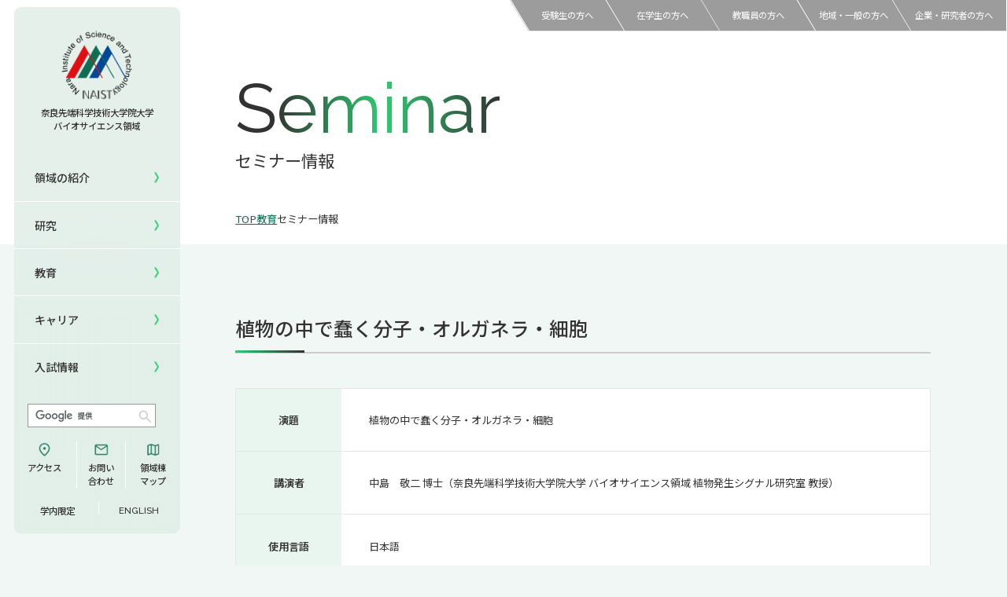

--- FILE ---
content_type: text/html; charset=UTF-8
request_url: https://bsw3.naist.jp/seminar/index.php?id=674
body_size: 17278
content:
<!DOCTYPE html>
<html lang="ja">

<head>
  <meta charset="utf-8">
  <title>中島　敬二 博士 | 植物の中で蠢く分子・オルガネラ・細胞</title>
  <meta name="viewport" content="width=device-width">
  <meta name="description" content="一見、静かに成長しているかに見える植物の内部では、様々な分子やオルガネラ、細胞が動きまわっています。…">
  <!-- Google search console -->
  <meta name="google-site-verification" content="97YB37pc4nkWHJCPkcBEecUGb_2ptuwhFxadL306DRU" />

  <!-- Open Graph Tag -->
  <meta property="og:title" content="中島　敬二 博士 | 植物の中で蠢く分子・オルガネラ・細胞">
  <meta property="og:description" content="一見、静かに成長しているかに見える植物の内部では、様々な分子やオルガネラ、細胞が動きまわっています。…">
  <meta property="og:type" content="article">

    <meta property="og:url" content="https://bsw3.naist.jp/seminar/index.php?id=674" />
    <meta property="og:image" content="https://bsw3.naist.jp/common/img/ogimage_seminar.jpg" />

  <meta property="og:locale" content="ja_JP">
  <meta property="fb:admins" content="1073741825" />
  <!-- X -->
  <meta name="twitter:card" content="summary">
  <meta name="twitter:site" content="@NAIST_BS">

  <link rel="icon" type="image/x-icon" href="/naistbs.ico" />
  <link rel="shortcut icon" type="image/x-icon" href="/naistbs.ico" />
  <link rel="start" href="https://bsw3.naist.jp/" title="奈良先端科学技術大学院大学 バイオサイエンス領域" />
  <!-- Apple Touch Icon -->
  <link rel="apple-touch-icon" href="/common/img/naist_gsbs_logo_tw.png" />

  <!-- css -->
  <link rel="stylesheet" type="text/css" href="../common/css/util.css">
  <link rel="stylesheet" type="text/css" href="../common/css/base.css">


  <!-- js -->
  <script src="https://ajax.googleapis.com/ajax/libs/jquery/3.7.1/jquery.min.js"></script>
  <script src="../common/js/script.js" defer></script>

  <!-- fonts -->
  <link rel="preconnect" href="https://fonts.googleapis.com">
  <link rel="preconnect" href="https://fonts.gstatic.com" crossorigin>
  <link
    href="https://fonts.googleapis.com/css2?family=Noto+Sans+JP:wght@100..900&family=Raleway:ital,wght@0,100..900;1,100..900&display=swap"
    rel="stylesheet">

</head>

<body>

  <!-- header
      ================================================== -->
  <header id="mainnav">
    <a href="../" class="nav_logo pc">
      <h1>
        <img src="../common/img/logo.png" alt="奈良先端科学技術大学院大学 バイオサイエンス領域">
        奈良先端科学技術大学院大学<br>バイオサイエンス領域
      </h1>
    </a>
    <div class="nav_menu">
      <div class="hamburger" id="js-hamburger">
        <span class="hamburger__line hamburger__line--1"></span>
        <span class="hamburger__line hamburger__line--2"></span>
      </div><!-- hamburger -->
      <nav class="gnav global__nav">
        <!--nav__right--menu -->
        <div class="nav_inner">
          <ul>
            <li class="sp">
              <a href="../" class="nav_logo">
                <h1>
                  <img src="../common/img/logo.png" alt="奈良先端科学技術大学院大学 バイオサイエンス領域">
                  奈良先端科学技術大学院大学<br>バイオサイエンス領域
                </h1>
              </a>
            </li>
            <li class="subNav">
              <span>領域の紹介</span>
              <div class="subNav_inner">
                <i class="closeNav"></i>
                <ul>
                  <li>
                    <a href="../outline/">
                      <p>領域の紹介TOP</p>
                    </a>
                  </li>
                  <li>
                    <a href="../outline/#greetings">
                      <p>領域長あいさつ</p>
                    </a>
                  </li>
                  <li>
                    <a href="../outline/#areaOverview">
                      <p>領域の概要・特色</p>
                    </a>
                  </li>
                  <li>
                    <a href="../outline/#award">
                      <p>領域賞の紹介</p>
                    </a>
                  </li>
                </ul>
              </div>
            </li>
            <li class="subNav">
              <span>研究</span>
              <div class="subNav_inner">
                <i class="closeNav"></i>
                <ul>
                  <li>
                    <a href="../courses/">
                      <p>研究TOP</p>
                    </a>
                  </li>
                  <li>
                    <a href="../courses/#laboratory">
                      <p>研究室一覧</p>
                    </a>
                  </li>
                  <li>
                    <a href="../courses/scholar.html">
                      <p>教員一覧</p>
                    </a>
                  </li>
                  <li>
                    <a href="../facilities/">
                      <p>共用機器・設備紹介</p>
                    </a>
                  </li>
                  <li>
                    <a href="../courses/#research">
                      <p>研究成果</p>
                    </a>
                  </li>
                  <li>
                    <a href="../courses/#bsedge">
                      <p>NAIST Edge BIO</p>
                    </a>
                  </li>

                </ul>
              </div>
            </li>
            <li class="subNav">
              <span>教育</span>
              <div class="subNav_inner">
                <i class="closeNav"></i>
                <ul>
                  <li>
                    <a href="../curriculum/">
                      <p>教育TOP</p>
                    </a>
                  </li>
                  <li>
                    <a href="../curriculum/#assignment">
                      <p>研究室への配属</p>
                    </a>
                  </li>
                  <li>
                    <a href="../seminar/">
                      <p>セミナー情報</p>
                    </a>
                  </li>
                  <li>
                    <a href="../curriculum/#kokusai">
                      <p>5年一貫コースの<br>国際化教育プログラム</p>
                    </a>
                  </li>
                  <li>
                    <a href="../curriculum/#bioseminar">
                      <p>国際バイオゼミナール</p>
                    </a>
                  </li>
                  <li>
                    <a href="../curriculum/#summercamp">
                      <p>サマーキャンプ</p>
                    </a>
                  </li>
                  <li>
                    <a href="../curriculum/#internship">
                      <p>海外ラボインターンシップ</p>
                    </a>
                  </li>
                  <li>
                    <a href="../curriculum/#workshop">
                      <p>国際学生ワークショップ</p>
                    </a>
                  </li>
                  <li>
                    <a href="../curriculum/#ucd">
                      <p>UCDリトリート</p>
                    </a>
                  </li>
                  <li>
                    <a href="../curriculum/#onlineseminar">
                      <p>UCDオンラインゼミナール</p>
                    </a>
                  </li>
                </ul>
              </div>
            </li>
            <li><a href="../entrance/career.html">キャリア</a></li>
            <li><a href="../entrance/">入試情報</a></li>
          </ul>
          <div class="search">
            <script async src="https://cse.google.com/cse.js?cx=015043745408296356438:ezp927k3sog"></script>
            <!-- <input type="text" name="" id="" placeholder="サイト内検索"> -->
            <div class="gcse-searchbox-only"></div>
          </div>
          <div class="nav_outline">
            <a href="https://www.naist.jp/accessmap/" target="_blank"><i class="access icon"></i>アクセス</a>
            <a href="../contact/"><i class="mail icon"></i>お問い<br>合わせ</a>
            <a href="../guide/"><i class="map icon"></i>領域棟<br>マップ</a>
          </div>
          <div class="nav_limit">
            <a href="https://bs-intra.naist.jp/">学内限定</a>
            <a href="../eng/" class="en">ENGLISH</a>
          </div>
          <div id="mb_guide">
            <a href="../sitemap/fresh.html">受験生の方へ</a>
            <a href="../sitemap/student.html">在学生の方へ</a>
            <a href="../sitemap/faculty.html">教職員の方へ</a>
            <a href="../sitemap/public.html">地域・一般の方へ</a>
            <a href="../sitemap/company.html">企業・研究者の方へ</a>
          </div>
        </div>
      </nav>
    </div><!-- nav__right -->
  </header>

  <!-- fix_guide
================================================== -->
  <div id="fix_guide">
    <a href="../sitemap/fresh.html">受験生の方へ</a>
    <a href="../sitemap/student.html">在学生の方へ</a>
    <a href="../sitemap/faculty.html">教職員の方へ</a>
    <a href="../sitemap/public.html">地域・一般の方へ</a>
    <a href="../sitemap/company.html">企業・研究者の方へ</a>
  </div>

  <!-- document
================================================== -->
  <div id="document">

    <main>

      <!-- subVisual
    ================================================== -->
      <section id="subVisual">
        <div class="narrow">
          <h1 class="sp"><a href="../"><img src="../common/img/logo.png" alt="奈良先端科学技術大学院大学 バイオサイエンス領域"></a></h1>
          <h2 class="hd">
            <span class="en">Seminar</span>
            <span class="ja">セミナー情報</span>
          </h2>
          <ul class="breadcrumbs">
            <li><a href="../">TOP</a></li>
            <li><a href="../curriculum/">教育</a></li>
            <li>セミナー情報</li>
          </ul>
        </div>
      </section><!-- subVisual -->


      <!-- seminar
    ================================================== -->
      <section class="top-section">
        <div class="narrow">
          
          <div class="cms-article">
            <h3>植物の中で蠢く分子・オルガネラ・細胞</h3>
            <dl class="table2clm">
              <dt>演題</dt>
              <dd>植物の中で蠢く分子・オルガネラ・細胞</dd>
              <dt>講演者</dt>
              <dd>中島　敬二 博士（奈良先端科学技術大学院大学 バイオサイエンス領域 植物発生シグナル研究室 教授）</dd>
              <dt>使用言語</dt>
              <dd>日本語</dd>
              <dt>日時</dt>
              <dd>2022年4月18日(月曜日) 12：30～13：00</dd>
              <dt>場所</dt>
              <dd>オンライン開催</dd>
              <dt>内容</dt>
              <dd><div>一見、静かに成長しているかに見える植物の内部では、様々な分子やオルガネラ、細胞が動きまわっています。<br />
本セミナーでは、植物の内部に潜む様々な「動き」が 植物の発生や成長を決める仕組みの解明に挑む私たちの研究プロジェクトを紹介するとともに、植物発生学の今後の展開について議論します。</div>

<div>&nbsp;</div>
</dd>
              <dt>問合せ先</dt>
              <dd>植物成長制御<br />梅田 正明 (<a href='mailto:mumeda@bs.naist.jp'>mumeda@bs.naist.jp</a>)</dd>
            </dl>

          </div>

        </div>


      </section><!--  -->

      <section class="section bg-w">
        <div class="narrow">
        <div class="btnArea ac">
          <a href="../seminar/">セミナー情報一覧に戻る<i class="arrow_r"></i></a>
        </div>

      </div>
    </section><!--  -->








    </main>

    <!-- footer
================================================== -->
    <div class="ft_breadcrumbs">
      <ul class="breadcrumbs narrow">
        <li><a href="../">TOP</a></li>
        <li><a href="../curriculum/">教育</a></li>
        <li>セミナー情報</li>
      </ul>
    </div>

<footer>
  <div class="narrow">
    <a href="#" class="pagetop"><span>↑</span>TOPに戻る</a>
    <div class="ft_menu">
      <ul class="ft_menu-list">
        <li><a href="../outline/">領域の紹介</a></li>
        <li><a href="../courses/">研究</a></li>
        <li><a href="../curriculum/">教育</a></li>
        <li><a href="../entrance/career.html">キャリア</a></li>
        <li><a href="../entrance/">入試情報</a></li>
      </ul>
      <ul class="ft_menu-list">
        <li><a href="../sitemap/fresh.html">受験生の方へ</a></li>
        <li><a href="../sitemap/student.html">在学生の方へ</a></li>
        <li><a href="../sitemap/faculty.html">教職員の方へ</a></li>
        <li><a href="../sitemap/public.html">地域・一般の方へ</a></li>
        <li><a href="../sitemap/company.html">企業・研究者の方へ</a></li>
        <li><a href="https://bs-intra.naist.jp/" class="blank">学内限定</a></li>
      </ul>
      <ul class="ft_menu-list">
        <li><a href="https://www.naist.jp/accessmap/" target="_blank" class="blank">アクセス</a></li>
        <li><a href="../contact/">お問い合わせ</a></li>
        <li><a href="../guide/">領域棟マップ</a></li>
      </ul>
      <ul class="ft_menu-list">
        <li><a href="https://www.naist.jp/" target="_blank" class="blank">NAIST</a></li>
      </ul>
    </div>

    <div class="ft_guide">
      <div class="ft_outline">
        <a href="../" class="ft_logo">
          <h1>
            <img src="../common/img/logo_wt.png" alt="奈良先端科学技術大学院大学 バイオサイエンス領域">
          </h1>
        </a>
        <div>
          <h2>国立大学法人 奈良先端科学技術大学院大学<br>先端科学技術研究科 バイオサイエンス領域</h2>
          <p>〒630-0192 奈良県生駒市高山町8916番地の5</p>
          <p>TEL : 0743-72-5404（領域事務室 代表）</p>
        </div>
      </div>
      <div class="ft_sns">
        <a href="https://x.com/NAIST_BS"><img src="../common/img/icon_x.png" alt="エックス アイコン"></a>
        <a href="https://www.instagram.com/naist_bs/"><img src="../common/img/icon_insta.png" alt="インスタグラム アイコン"></a>
        <a href="https://www.youtube.com/playlist?list=PL2_qgvL8rWxf3W0pl2o-xIXgH7C-mp4AH"><img src="../common/img/icon_yt.png" alt="ユーチューブ アイコン"></a>
      </div>
    </div>
    <div class="ft_site">
      <div>
        <a href="../sitemap/">サイトマップ</a>
        <a href="../policy/">サイトポリシー</a>
      </div>
      <p>c2025 NAIST BS. All Rights Reserved.</p>
    </div>
  </div>
</footer>


  </div><!-- document -->

<script async src="https://www.googletagmanager.com/gtag/js?id=G-T6K1Z0P3DF"></script>
<script>
$(document).ready(function() {

        // URL取得
        var u = new URL(location.href),para='';

        // 対応英語記事があるかどうか
        if ( u.searchParams.get('id') ) {
          var pairseq = $('.cms-article').data('pid');
          if (pairseq) {
            para = '?id='+pairseq;
          } else {
            $('.nav_limit .en').addClass('noEng');
          }
        }

        // 年度一覧の場合
        if ( u.searchParams.get('year') ) {
          para = u.search;
        }

        /* 現在ページのengUrlに変更 */
        var langUrl = '/eng' + u.pathname + para;

        // 存在確認
        $.ajax({
          url: langUrl,
          type: 'GET'
        }).done(function() {
          $('.nav_limit .en').attr('href', langUrl).addClass('hasEng');
        });

        /* google analytics トラッキングコード */
          window.dataLayer = window.dataLayer || [];
          function gtag(){dataLayer.push(arguments);}
          gtag('js', new Date());

          gtag('config', 'G-T6K1Z0P3DF');


      });

    </script>
    <div class="gtranslate_wrapper"></div>
    <script>window.gtranslateSettings = {"default_language":"ja","languages":["ja","en"],"wrapper_selector":".gtranslate_wrapper","switcher_horizontal_position":"right","switcher_vertical_position":"top"}</script>
    <script src="https://cdn.gtranslate.net/widgets/latest/float.js" defer></script>

    <script>
      // cookie 削除
      document.cookie = "googtrans=; expires=0";

      $(document).ready(function() {

        $('.gtranslate_wrapper').hide();

        $('.nav_limit .en').on("click",function() {
          if ( ! $(this).hasClass('hasEng') || $(this).hasClass('noEng') ) {
              alert("This article has no English page. \n※Please use machine translation.");
               $('.gtranslate_wrapper').show();
               return false;
          }
        });
      });
    </script>
</body>

</html>

--- FILE ---
content_type: text/html; charset=UTF-8
request_url: https://bsw3.naist.jp/eng/seminar/index.php
body_size: 15178
content:
<!DOCTYPE html>
<html lang="en">
  <head>
    <meta charset="utf-8">
    <meta name="viewport" content="width=device-width, initial-scale=1">
    <meta name="format-detection" content="telephone=no">
    <meta name="description" content="Nara Institute of Science and Technology, Division of Biological Science, Introduction of Seminar">
    <meta name="author" content="Nara Institute of Science and Technology, Division of Biological Science" />
    <meta name="keywords" content="NAIST,Nara Institute of Science and Technology, Division of Biological Science, Seminar" />
    <!-- Google Web Master Tool -->
    <meta name="google-site-verification" content="97YB37pc4nkWHJCPkcBEecUGb_2ptuwhFxadL306DRU" />
    <!-- Open Graph Tag -->
    <meta property="og:title" content="Nara Institute of Science and Technology, Division of Biological Science, Introduction of Seminar">
    <meta property="og:description" content="Nara Institute of Science and Technology, Division of Biological Science, Introduction of Seminar">
    <meta property="og:type" content="article">
    <meta property="og:url" content="https://bsw3.naist.jp/eng/seminar/" />
    <meta property="og:image" content="https://bsw3.naist.jp/eng/e_assets/img/ogimage_seminar.jpg" />
    <meta property="og:locale" content="en_US">
    <meta property="fb:admins" content="1073741825" />
    <!-- Twitter -->
    <meta name="twitter:card" content="summary">
    <meta name="twitter:site" content="@NAIST_BS">

    <link rel="icon" type="image/x-icon" href="/naistbs.ico" />
    <link rel="shortcut icon" type="image/x-icon" href="/naistbs.ico" />
    <link rel="start" href="https://bsw3.naist.jp/eng/" title="Nara Institute of Science and Technology, Division of Biological Science" />
    <!-- Apple Touch Icon -->
    <link rel="apple-touch-icon" href="/eng/e_assets/img/naist_gsbs_logo_tw.png" />

    <title>Seminars｜NAIST-BS</title>

    <!-- Bootstrap core CSS -->
    <link href="../../bootstrap/5/css/bootstrap.min.css" media="all" rel="stylesheet">
    <!-- Customize CSS -->
    <link href="../e_assets/css/custom2.css" rel="stylesheet">
    <style>

    .topics-info {
      display: block;
    }
    .topics-info + .topics-info {
      margin-top: 0.3em;
    }

    </style>

  </head>

  <body>

    <div class="site-header">
      <div class="container-fluid">
        <div class="row">
          <div class="col-2 col-md-6">
            <nav class="navbar-expand-md navbar-light">
              <button type="button" class="navbar-toggler" data-bs-toggle="collapse" data-bs-target="#xs_nav">
                 <span class="navbar-toggler-icon"></span>
              </button>
            </nav>
            <ul class="nav-inline header_nav d-none d-md-flex">
              <li><a href="https://www.naist.jp/en/" class="py-1"><img src="../e_assets/img/logo.png" alt="NAIST" width="45" /></a></li>
              <li><a href="https://www.naist.jp/en/about_naist/accessmap/" class="gaibu_w">Access</a></li>
              <li><a href="/eng/contact/">Contact</a></li>
              <li><a href="/eng/guide/">Division Map</a></li>
            </ul>
          </div><!-- ./col -->
          <div class="col-6 offset-2 col-md-4 offset-md-0 col-lg-3 offset-lg-2 d-print-none justify-content-end ps-5 ps-md-0">
              <div class="form-group">
                <div class="input-group">
                    <script async src="https://cse.google.com/cse.js?cx=015043745408296356438:noe2iwf0jmm"></script>
                    <div class="gcse-searchbox-only"></div>
                  </div><!-- /.input-group -->
                </div><!-- /.form-group -->
            </div><!-- ./col -->
            <div class="col-2 col-lg-1 pe-0">
                <ul class="d-flex justify-content-end sns_btn_area">
                  <li><a class="lang_btn" href="/">JPN</a></li>
                </ul>
            </div><!-- ./col -->
          </div><!-- ./row -->
       </div><!-- ./ container -->
    </div><!-- /.site-header -->

    <div id="xs_nav" class="collapse d-print-none d-md-none">
      <nav>
          <ul class="nav navbar-nav nav-inline">
            <li><a class="nav-link" href="/eng/outline/">About us</a></li>
            <li><a class="nav-link" href="/eng/courses/">Research Laboratories</a></li>
            <li><a class="nav-link" href="/eng/research/">Research outcomes</a></li>
            <li><a class="nav-link" href="/eng/curriculum/">Curriculum</a></li>
            <li><a class="nav-link" href="/eng/career/">Career support</a></li>
            <li><a class="nav-link" href="/eng/campus/">Campus life</a></li>
            <li><a class="nav-link sp_link" href="/eng/entrance/">Admission</a></li>
            <li><a class="nav-link" href="/eng/sitemap/">Sitemap</a></li>
          </ul>
      </nav>
      <div class="xs_headnav">
          <ul>
            <li><a class="btn btn-light" href="https://www.naist.jp/en/about_naist/accessmap/">Access</a></li>
            <li><a class="btn btn-light" href="/eng/contact/">Contact</a></li>
            <li><a class="btn btn-light" href="/eng/guide/">Division Map</a></li>
          </ul>
      </div>
      <nav style="background-color: #ececec;">
        <ul class="nav navbar-nav nav-inline nav-customer">
          <li><a class="nav-link" href="/eng/sitemap/fresh.html">For prospective students</a></li>
          <li><a class="nav-link" href="/eng/sitemap/student.html">For students</a></li>
          <li><a class="nav-link" href="/eng/sitemap/faculty.html">For faculty</a></li>
          <li><a class="nav-link btn-gakunai" href="https://bs-intra.naist.jp/">On-campus only</a></li>
        </ul>
      </nav>
    </div><!-- /#xs_nav -->

    <div class="container">
      <div class="header header__title">
         <div class="header__logo"><a href="https://bsw3.naist.jp/eng/"><img src="/eng/e_assets/img/naist_logo_typo.png" width="145" alt="NAIST Division of Biological Science"></a></div>
          <ul class="nav-inline page-header__nav d-none d-md-flex">
            <li><a href="/eng/sitemap/fresh.html">For prospective students</a></li>
            <li><a href="/eng/sitemap/student.html">For students</a></li>
            <li><a href="/eng/sitemap/faculty.html">For faculty</a></li>
          </ul>
        </div> <!-- /.header__title -->
    </div><!-- container -->


    <div class="container">
      <div class="logo-category logo-category--seminar">
        <h1 class="category-title">Seminars</h1>
      </div>

      <div class="global-nav d-print-none d-none d-md-block">
        <nav>
          <ul class="nav-inline">
            <li><a href="/eng/outline/">About us</a></li>
            <li><a href="/eng/courses/">Laboratories</a></li>
            <li><a href="/eng/research/">Research<span class="d-none d-lg-inline"> outcomes</span></a></li>
            <li><a href="/eng/curriculum/">Curriculum</a></li>
            <li><a href="/eng/career/">Career Services</a></li>
            <li><a href="/eng/campus/">Life at NAIST</a></li>
            <li><a href="/eng/entrance/" class="sp_link">Admissions</a></li>
          </ul>
        </nav>
      </div><!-- /.global-nav -->

      <div class="row">
        <div class="col-12 d-none d-md-block">
          <nav aria-label="breadcrumb-bio">
          <ol class="breadcrumb">
              <li class="breadcrumb-item"><a href="/eng/">Top</a></li>
              <li class="breadcrumb-item active d-none d-md-block" aria-current="page">Seminars INDEX</li>
          </ol>
        </nav>
        </div>
      </div>

      <div class="page-main row gx-md-5">

        <div class="col-md-8 order-md-2 col-lg-9">
          <div id="main" class="main">
            <section>
              <h2 class="cnt-title cnt-title--lg">English Seminars</h2>
              <h3 class="cnt-title cnt-title--md">Today's English Seminar ( 01/23/2026 )</h3>
                <p class="cnt-text">There are no seminars scheduled for today.</p>

              <h3 class="cnt-title cnt-title--md">Scheduled Seminar</h3>
              <table class="table table-default">
                <thead>
                  <tr>
                    <th class="table-default__thead">Date</th>
                    <th class="table-default__thead">LECTURER・TITLE</th>
                  </tr>
                </thead>
                <tbody>
                  <tr>
                    <td class="table-default__value table-default__td--5em">01/29/2026<br />15:00～15:45</td>
                    <td class="table-default__value">
                <a href="./index.php?id=855">From Parasitism to Mutualism: Understanding the Environmental Control of Plant Symbiosis.

</a>
                      <br>
                      Dr. Clarissa Frederica (University of California Santa Barbara (USA), Postdoctoral Fellow)

                      <br />
                      Venue：Online
                    </td>
                  </tr>
                </tbody>
              </table>
            </section>
          </div><!-- /#main .main -->
        </div><!-- /.col -->

        <div class="col-md-4 order-md-1 col-lg-3">

          <div id="subnav">
            <div class="list-group subnav">
              <a class="list-group-item list-group-item-action active" href="/eng/seminar/">Seminars</a>
              <a class="list-group-item list-group-item-action" href="/eng/seminar/index.php">Seminars (Top)</a>
              <a class="list-group-item list-group-item-action" href="/eng/seminar/index.php?year=2026">Semiars (2026)</a>
              <a class="list-group-item list-group-item-action" href="/eng/seminar/index.php?year=2025">Semiars (2025)</a>
              <a class="list-group-item list-group-item-action" href="/eng/seminar/index.php?year=2024">Semiars (2024)</a>
              <a class="list-group-item list-group-item-action" href="/eng/seminar/index.php?year=2023">Semiars (2023)</a>
              <a class="list-group-item list-group-item-action" href="/eng/seminar/index.php?year=2022">Semiars (2022)</a>
              <a class="list-group-item list-group-item-action" href="/eng/seminar/index.php?year=2021">Semiars (2021)</a>
              <a class="list-group-item list-group-item-action" href="/eng/seminar/index.php?year=2020">Semiars (2020)</a>
              <a class="list-group-item list-group-item-action" href="/eng/seminar/index.php?year=2019">Semiars (2019)</a>
              <a class="list-group-item list-group-item-action" href="/eng/seminar/index.php?year=2018">Semiars (2018)</a>
              <a class="list-group-item list-group-item-action" href="/eng/seminar/index.php?year=2017">Semiars (2017)</a>
              <a class="list-group-item list-group-item-action" href="/eng/seminar/index.php?year=2016">Semiars (2016)</a>
              <a class="list-group-item list-group-item-action" href="/eng/seminar/index.php?year=2015">Semiars (2015)</a>
              <a class="list-group-item list-group-item-action" href="/eng/seminar/index.php?year=2014">Semiars (2014)</a>
              <a class="list-group-item list-group-item-action" href="/eng/seminar/index.php?year=2013">Semiars (2013)</a>
              <a class="list-group-item list-group-item-action" href="/eng/seminar/index.php?year=2012">Semiars (2012)</a>
              <a class="list-group-item list-group-item-action" href="/eng/seminar/index.php?year=2011">Semiars (2011)</a>
              <a class="list-group-item list-group-item-action" href="/eng/seminar/index.php?year=2010">Semiars (2010)</a>
            </div><!-- /.list-group -->
          </div><!-- /.subnav -->
          

        </div><!-- /.col -->
      </div>
    </div> <!-- /.container -->

    <footer class="page-footer">
      <div class="site-footer">
        <div class="container">
          <div class="row">
            <div class="col-12">
              <p class="text-center">
                <small>
                  Nara Institute of Science and Technology<br>Graduate School of Science and Technology<br>Division of Biological Science<br>8916-5 Takayama, Ikoma, NARA 630-0192 JAPAN<br>TEL: +81-743-72-5404
                </small>
              </p>
              <picture>
                  <source srcset="../e_assets/img/nasura.webp" type="image/webp">
                  <img class="f_nasura d-none d-md-block" src="../e_assets/img/nasura.png" alt="NAIST Mascot Character NASURA">
                </picture>
            </div>
                <div class="col-12">
                  <div class="mx-auto mb-3 footer_sns-area">
                    <ul>
                      <li><a href="https://twitter.com/NAIST_BS"><img src="../e_assets/img/sns_icon_x_w.png" width="29" height="29" alt="X(twitter)"></a></li>
                      <li><a href="https://www.instagram.com/naist_bs/"><img src="../e_assets/img/sns_icon_ig_w.png" width="29" height="29" alt="instagram"></a></li>
                      <li><a href="https://www.youtube.com/playlist?list=PL2_qgvL8rWxf3W0pl2o-xIXgH7C-mp4AH"><img src="../e_assets/img/sns_icon_yt_w.png" width="29" height="29" alt="instagram"></a></li>
                    </ul>
                  </div>
                </div>
            <div class="col-12">
              <p class="copyright text-center"><small>&copy;2020 NAIST BS. All Rights Reserved.</small></p>
            </div>
          </div>
        </div>
      </div><!-- /.site-footer -->
    </footer>

    <script src="../e_assets/js/jquery-3.6.0.min.js"></script>
    <script src="../../bootstrap/5/js/bootstrap.min.js"></script>
    <script async src="https://www.googletagmanager.com/gtag/js?id=G-T6K1Z0P3DF"></script>

    <script>
    // cookie 削除
    document.cookie = "googtrans=; expires=0";

    $(document).ready(function() {

      // URL取得
      var u = new URL(location.href), para='';

      /* pathName から /カテゴリ/ファイル名 を取得し、パラメータを追加 */
      var [engDir,catName,fileName] = u.pathname.substring(1).split("/");
      var fileNamewq = "./" + fileName + u.search ;

      // graduate対応
      if (catName == "graduate") {
        catName = "courses";
        fileNamewq = "/eng/graduate/";
      }

      /* #global-nav,#subnav のa要素に class を付加する */
      $('.global-nav a[href="/eng/' + catName + '/"]').addClass('gnav--selected');
      $('#subnav a[href="' + fileNamewq + '"]').addClass('list-group-item--selected');

      // 対応記事があるかどうか
      if ( u.searchParams.get('id') ) {
        var pairseq = $('.cms-article').data('pid');
        para = (pairseq)? '?id='+pairseq:'';
      }

      // 年度一覧の場合
      if ( u.searchParams.get('year') ) {
        para = u.search;
      }

      /* 現在ページのengUrlに変更 */
       $('.lang_btn').attr('href', u.pathname.replace('/eng','') + para);

      /* google analytics トラッキングコード */
        window.dataLayer = window.dataLayer || [];
        function gtag(){dataLayer.push(arguments);}
        gtag('js', new Date());

        gtag('config', 'G-T6K1Z0P3DF');

  /** CMS記事のレスポンシブ対応 **/
      $('.cms-article img').css('height','auto');
    });


    </script>


  </body>
</html>



--- FILE ---
content_type: text/css
request_url: https://bsw3.naist.jp/common/css/base.css
body_size: 8342
content:
@charset "UTF-8";

/* ==== root ========================== */
:root {
  --color-black: #323232;
  --color-white: #ffffff;
  --color-primary: #3ab86f;
  --color-bg-green: #F1F7F4;
  --color-line-gy: #ECECEC;

  --noto-sans: "Noto Sans JP", sans-serif;
  --raleway: "Raleway", sans-serif;
}

/*================================================
 *  
 ================================================*/
html {
  font-size: 62.5%;
  scroll-behavior: smooth;
  box-sizing: border-box;
}

body {
  font-family: var(--noto-sans);
  background: var(--color-bg-green);
  color: var(--color-black);
  font-weight: 400;
  line-height: 1.75;
  letter-spacing: 0;
  font-size: 1.6rem;
}

body.hidden {
  overflow: hidden;
}

p {
  font-size: 1.6rem;
}

a {
  font-size: 1.6rem;
  text-decoration: none;
  display: inline-block;
  transition: all .4s;
}

a.blank {
  padding-right: 1.75em;
  position: relative;
}

a.blank::before {
  position: absolute;
  content: "";
  background-size: contain;
  background-repeat: no-repeat;
  vertical-align: middle;
  display: inline-block;
  background-image: url(../img/icon_blank.png);
  width: 1.25em;
  height: 1.25em;
  top: 50%;
  right: 0;
  transform: translateY(-50%);
  border:0;
}
/* add 外部リンクアイコン */
a.gaibu {
  padding-right: 1.75em;
  position: relative;
}

a.gaibu::after {
  position: absolute;
  content: "";
  background-size: contain;
  background-repeat: no-repeat;
  vertical-align: middle;
  display: inline-block;
  background-image: url(../img/icon_blank_gr.png);
  width: 1.25em;
  height: 1.25em;
  top: 50%;
  right: 3%;
  transform: translateY(-50%);
  border:0;
}
/* end */
a:hover {
  opacity: 1;
}

a.line {
  color: #0D6E53;
  text-decoration: underline;
}

img {
  max-width: 100%;
  display: block;
}

strong {
  font-weight: bold;
}

small {
  font-size: smaller;
}

.italic {
  font-style:italic;
}

ul,
ol,
dl {
  margin: 0;
}

ul li {
  list-style: none;
}

ol li {
  list-style: decimal;
}

li {
  margin-left: 0;
}


a:hover { /* add 2024.4.3*/
  opacity:0.7;
  transition:0.2s;
}


@media screen and (max-width:1024px) {
  body.hidden {
    overflow: hidden;
  }

}

/*================================================
 *  ttl font
 ================================================*/

/* hd font */
h2.hd {
  line-height: 1.5;
  display: flex;
  flex-wrap: wrap;
  align-items: center;
}

h2.hd .en {
  font-family: var(--raleway);
  font-size: 5.6rem;
  font-weight: 500;
  background: linear-gradient(90deg, #2ECC71 0%, #323232 100%);
  -webkit-background-clip: text;
  -webkit-text-fill-color: transparent;
  display: inline-block;
  line-height: 1;
  padding-bottom: 0.8rem;
}

h2.hd.sub {
  font-size: 4rem;
}

h2.hd .ja {
  font-size: 1.4rem;
  display: block;
  width: 100%;
}

h2.hd.line .ja {
  display: inline-block;
  margin-left: 1.2rem;
  width: -webkit-fit-content;
  width: -moz-fit-content;
  width: fit-content;
}

.line-hd {
  font-size: 4rem;
  border-bottom: 0.2rem solid #CCCCCC;
  padding-bottom: 1.5rem;
  margin-bottom: 5rem;
  font-weight: 500;
  position: relative;
}

.line-hd::before {
  position: absolute;
  content: "";
  width: 10rem;
  height: 0.4rem;
  background: rgb(46, 204, 113);
  background: linear-gradient(90deg, rgba(46, 204, 113, 1) 0%, rgba(50, 50, 50, 1) 100%);
  bottom: -0.15rem;
  left: 0;
}

.line-hd:has(span) {
  display: flex;
  align-items: center;
  justify-content: start;
  gap: 3.2rem;
}

.line-hd span {
  font-size: 1.6rem;
}

.i-hd {
  position: relative;
  font-size: 3.2rem;
  padding-left: 5rem;
  font-weight: 500;
  margin-bottom:0.3em; /* add 2025.4.2 */
}

.i-hd::before {
  position: absolute;
  position: absolute;
  content: "";
  background-size: contain;
  background-repeat: no-repeat;
  vertical-align: middle;
  display: inline-block;
  background-image: url(../img/icon_hd.png);
  width: 3.6rem;
  height: 2.9rem;
  top: 1.8rem;
  left: 0;
}

.pr-hd {
  font-size: 2.6rem;
  color: var(--color-primary);
  line-height: 1.5;
}

.en {
  font-family: var(--raleway);
  font-weight: 600;
}

.primary {
  color: var(--color-primary);
}

.f14 {
  font-size: 1.4rem;
}

.f18 {
  font-size: 1.8rem;
}

.f26 {
  font-size: 2.6rem;
}

.f30 {
  font-size: 3rem;
}

.f32 {
  font-size: 3.2rem;
}

@media screen and (max-width:1024px) {

  h2.hd .en {
    font-size: 4.6rem;
  }

  h2.hd.sub .en {
    font-size: 3.6rem;
  }

  h2.hd .ja {
    font-size: 1.3rem;
  }a

  h2.hd.line .ja {
    display: block;
    margin-left: 0;
    width: 100%;
  }

  .line-hd {
    font-size: 3.2rem;
  }

  .i-hd {
    font-size: 2.6rem;
    padding-left: 4.2rem;
  }

  .i-hd::before {
    width: 3.185rem;
    height: 2.552rem;
    top: 1.4rem;
  }

  .line-hd:has(span) {
    flex-wrap: wrap;
    gap: 0;
  }

  .line-hd span {
    font-size: 1.3rem;
    width: 100%;
  }

  .pr-hd {
    font-size: 2rem;
  }

  .f14 {
    font-size: 1.2rem;
  }

  .f18 {
    font-size: 1.6rem;
  }

  .f26 {
    font-size: 2.2rem;
  }

  .f30 {
    font-size: 2.6rem;
  }
}


@media screen and (max-width:520px) {
  .line-hd {
    font-size: 2.6rem;
  }
  .i-hd{
    font-size:2.2rem;
  }

}

/*================================================
 *  document section
 ================================================*/

#document {
  max-width: 2000px;
  min-width: 1350px;
  overflow: hidden;
  margin: 0 auto;
  min-height: 100%;
}

section {
  position: relative;
  padding-right: 11rem;
  padding-left: 28rem;
}

.section {
  padding-top: 8rem;
  padding-bottom: 8rem;
}


section p a {
  color:#0D6E53; /* add 2025.4.2 */
}
section p a:hover {
  color:#2ECC71; /* add 2025.4.2 */
}

.top-section {
  padding-top: 10rem;
  padding-bottom: 8rem;
}

.bg-w {
  background: rgb(255 255 255 / 70%);
}

.bg-g {
  background: #E9F5EF;
}

.wrap {
  margin-left: auto;
}

.narrow {
  padding-left: 11rem;
  width: 1050px;
  margin-left: auto;
  margin-right: auto;
}


section img { /* add 2025.4.2 */
  box-sizing: border-box
}

/* ■ ノートPCレスポンシブ用　2025.05 add　*/
@media screen and (max-width:1365px) {
  html{
    font-size:55%;
  }

  #document {
    min-width: 100%;
  }
  .narrow {
    width:100%;
    padding-left:6rem;
  }
  .flex {
    flex-wrap:nowrap;
    gap:1.6rem;
  }
  
}


@media screen and (max-width:767px) {
  html{
    font-size:60.5%;
  }

}

@media screen and (max-width:1024px) {
  #document {
    min-width: 320px;
  }

  .wrap {
    width: 100%;
    min-width: unset;
    padding-left: 2.7rem;
    padding-right: 2.7rem;
  }

  .narrow {
    width: 100%;
    min-width: unset;
    padding-left: 2.7rem;
    padding-right: 2.7rem;
  }

  .sec_wrap {
    width: 100%;
  }

  section {
    padding-right: 0;
    padding-left: 0;
  }

  .section {
    padding-top: 6rem;
    padding-bottom: 6rem;
  }

  .top-section {
    padding-top: 8rem;
    padding-bottom: 6rem;
  }


}

/*================================================
 *  汎用
 ================================================*/
i.icon {
  display: inline-block;
  background-size: contain;
  background-repeat: no-repeat;
  vertical-align: middle;
  display: inline-block;
}

i.access {
  background-image: url(../img/icon_acc.png);
  width: 2.4rem;
  height: 2.4rem;
}

i.mail {
  background-image: url(../img/icon_mail.png);
  width: 2.4rem;
  height: 2.4rem;
}

i.map {
  background-image: url(../img/icon_map.png);
  width: 2.4rem;
  height: 2.4rem;
}

i.c-mail {
  background-size: contain;
  background-repeat: no-repeat;
  vertical-align: middle;
  display: inline-block;
  background-image: url(../img/icon_c-mail.png);
  width: 4rem;
  height: 4rem;
}

i.blank {
  background-size: contain;
  background-repeat: no-repeat;
  vertical-align: middle;
  display: inline-block;
  background-image: url(../img/icon_blank_gr.png);
  width: 2rem;
  height: 2rem;
}

.pdficon{ /* add 20250416 */
  display: inline-block;
  width: 20px;
  border: none;
  padding-left: 5px;
  vertical-align: middle;
}
/* moreArea */
.moreArea_inner {
  max-height: 40rem;
  padding-bottom: 3.2rem;
  overflow: hidden;
  position: relative;
  transition: max-height 0.5s ease;
}

.moreArea_inner.on-click {
  transition: max-height 0.5s ease-in-out;
}

.moreArea_inner::after {
  position: absolute;
  content: "";
  bottom: -2rem;
  left: 0;
  width: 100%;
  height: 15rem;
  background: linear-gradient(180deg, rgba(241, 247, 244, 0) 0%, rgba(241, 247, 244, 0.1) 10%, rgba(241, 247, 244, 0.3) 35%, rgba(241, 247, 244, 1) 80%);
  pointer-events: none;
  transition: all 0.3s ease;
}

.bg-w .moreArea_inner::after {
  background: linear-gradient(180deg, rgba(241, 247, 244, 0) 0%, rgba(251, 253, 252, 0.1) 10%, rgba(251, 253, 252, 0.3) 25%, rgba(251, 253, 252, 1) 50%);
}

.moreArea_inner.on-click::after {
  opacity: 0;
  bottom: -15rem;
}

/* readmore btn */
.readmore {
  margin: 0 auto;
  width: 24.7rem;
  height: 6.4rem;
  background: var(--color-white);
  border-radius: 1000px;
  border: 1px solid #ECECEC;
  z-index: 2;
  cursor: pointer;
  position: relative;
  padding-right: 2.5rem;
}

.readmore::before {
  position: absolute;
  content: "表示する";
  top: 50%;
  left: 50%;
  transform: translate(-50%, -50%);
  transition: .5s;
}

.moreArea_inner.on-click+.readmore::before {
  content: "閉じる";
}

.readmore::after {
  position: absolute;
  content: "";
  background-size: contain;
  background-repeat: no-repeat;
  vertical-align: middle;
  display: inline-block;
  background-image: url(../img/arrow_down.png);
  width: 1.6rem;
  height: 1.16rem;
  top: 50%;
  right: 2.4rem;
  transform: translateY(-50%);
  transition: .5s;
}

.moreArea_inner.on-click+.readmore::after {
  transform: translateY(-50%) rotate(180deg);
}


/*================================================
 *  汎用
 ================================================*/
/* table2clm */
.table2clm {
  display: flex;
  align-items: stretch;
  justify-content: start;
  flex-wrap: wrap;
  font-size: 1.5rem;
  margin-top: 5rem;
  border: 0.1rem solid #E5E5E5;
  border-bottom: none;
}

.table2clm dt {
  width: 15.2rem;
  background: #E9F5EF;
  border-bottom: 0.1rem solid #E5E5E5;
  text-align: center;
  display: flex;
  align-items: center;
  justify-content: center;
  font-weight: 600;
}

.table2clm dd {
  width: calc(100% - 15.2rem);
  padding: 3.2rem 4rem;
  background: var(--color-white);
  border-bottom: 0.1rem solid #E5E5E5;
  font-weight: 400;
}

/* add 2025.4.14 table2clm テーブル内詳細ボタン有り用 */
 .dtl-list dd li {
  margin-bottom:1em; 
}

.dtl-list dd li:last-child {
  margin-bottom:0;
}

.dtl-list dd a {
  width:100px;
  display:block;
  margin-left:auto;
  margin-right:0;
  line-height:3;
}
/* end */

/* add 2025.4.14 table2clm テーブル内リンクテキスト色有り */
.tbadlk dd a {
  color:#0D6E53; 
}
.tbadlk dd a:hover {
  color:#2ECC71;
}
/* end */

/* txt_img-clm */
.txtimg-clm2 {
  display: flex;
  align-items: start;
  justify-content: space-between;
  flex-wrap: wrap;
  margin-top: 1.6rem;
  margin-top: 4.2rem;
}

.txtimg-clm2 h3 {
  margin-bottom: 1.6rem;
}

@media screen and (max-width:1180px) {
  .txtimg-clm2 {
flex-wrap:nowrap;
gap:2rem;
  }
}

/* modal */
.modal-btn {
  position: relative;
}

.modal-btn::before {
  position: absolute;
  position: absolute;
  content: "";
  background-size: contain;
  background-repeat: no-repeat;
  vertical-align: middle;
  display: inline-block;
  background-image: url(../../courses/image/icon_zoom.png);
  width: 4rem;
  height: 4rem;
  bottom: 0;
  right: 0;
  pointer-events: none;
}

.modal {
  display: none;
  position: fixed;
  z-index: 1000;
  left: 0;
  top: 0;
  width: 100%;
  height: 100%;
  background-color: rgb(0 0 0 / 85%);
  opacity: 0;
  transition: opacity 0.3s ease;
  border: 0.1rem solid var(--color-white);
}

.modal-content {
  position: absolute;
  top: 50%;
  left: 50%;
  transform: translate(-50%, -50%);
  max-width: 100rem;
  color: var(--color-white);
}

.modal-content .modal-img {
  background: var(--color-white);
  margin-bottom: 1.8rem; /* 3.8rem */
}

.modal-content .modal-img img {
  /*max-width: 60rem;*/
  margin: 0 auto;
  max-height:80vh; /* add */
}

.modal-content p {
  font-size: 1.5rem;
  font-weight: 400;
  margin-top: 1.6rem;
}

.close-modal {
  position: absolute;
  content: "";
  background-size: contain;
  background-repeat: no-repeat;
  vertical-align: middle;
  display: inline-block;
  background-image: url(../../courses/image/icon_close.png);
  width: 7rem;
  height: 7rem;
  top: 4rem;
  right: 4rem;
  cursor: pointer;
}

.txtimg_img p {
  font-size: 1.4rem;
}

/* vertical_clm */
.vertical_clm {
  margin-top: 1.6rem;

}

.vertical_clm-txt {
  margin-bottom: 4rem;
}

.vertical_clm-txt p {
  margin-top: 1.6rem;
}


@media screen and (max-width:1024px) {
  .table2clm {
    font-size: 1.3rem;
  }

  .table2clm dt {
    width: 30%;
    justify-content: center;
    padding: 2.4rem 0;
  }

  .table2clm dd {
    width: 70%;
    padding: 2.4rem 1.6rem;
  }

  .txtimg_img {
    margin: 1.6rem auto 0;
  }

  .txtimg_img a {
    width: 100%;
  }

  .modal {
    overflow-y: scroll;
    min-height: 100vh;
  }

  .modal-content {
    top: 12rem;
    transform: translateX(-50%);
    width: 90%;
    padding-bottom: 10rem;
  }

  .close-modal {
    width: 4.2rem;
    height: 4.2rem;
    right: 3%;
  }
}

/*================================================
 * research
 ================================================*/

#research {
  padding-top: 7.8rem;
  padding-bottom: 11.1rem;
}

.re_list {
  margin-top:3.4rem;
  margin-bottom: 4rem;
}

.re_list li {
  border-bottom: 0.1rem solid #E5E5E5;
}

.re_list li a {
  display: flex;
  align-items: center;
  justify-content: start;
  flex-wrap: wrap;
  gap: 2.4rem;
}

.re_list li > div { /* リンク無し記事対策 */
  display: flex;
  align-items: center;
  justify-content: start;
  flex-wrap: wrap;
  gap: 2.4rem;
}

.re_list .re_img {
  position: relative;
  background: #EFEFEF;
  width: 26rem;
  height: auto;
  aspect-ratio: 300/200;
  margin-top:1.8rem;
  margin-bottom:1.8rem;
}

.re_list .re_img img {
  width: 100%;
  height: 100%;
  overflow: hidden;
  object-fit: cover;
}

.re_list li .re_txt span,
.re_list li .re_txt_w span {
  width: 8rem;
  text-align:center;
  display: block;
  padding: 0.5rem 1rem;
  margin-bottom:1rem;
  font-size: 1.2rem;
  line-height: 1;
  color: var(--color-white);
  font-family: var(--raleway);
}


.re_list li span.tag_event,
.re_list li span.tag_research,
.news_list li span.tag_event
 {
  background: #3ab86f;
}

.re_list li span.tag_outline,
.re_list li span.tag_admissions,
.re_list li span.tag_prize,
.news_list li span.tag_outline {
  background: #27916e;
}

.re_list li span.tag_subsidy,
.re_list li span.tag_seminar,
.news_list li span.tag_seminar
 {
  background: #3a96b8;
}


.re_list .re_txt {
  width: calc(100% - 29rem);
}

.re_list .re_txt h3 {
  font-size: 1.6rem;
  margin: 0 0 0.8rem;
  font-weight: 400;
}

.re_list .re_txt p {
  color: #878787;
  font-weight: 400;
  font-size:1.4rem;
}

/* add 2025.4.7 年度一覧用 */
.year_list li {
  padding:1rem 2rem;
}
.year_list .re_list .re_txt {
  width:100%;
}
.year_list .re_img_thum {
  width:100px;
}
.year_list .re_list li .re_txt span {
  width: 8rem;
  display: inline-block;
  text-align:center;
  padding: 0.5rem 0 0.5rem 0;
  margin-right:1rem;
  font-size: 1.2rem;
  line-height: 1;
  color: var(--color-white);
  font-family: var(--raleway);
}
.year_list .re_list .date {
  margin-bottom:0.3rem;
}

/* end */

@media screen and (max-width:767px) {
  .re_list li a {
    display: block;
  }

  .re_list .re_img {
    width: 100%;
    margin-top:3rem;
  }

  .re_list {
    gap: 3rem;
  }

  .re_list li {
    width: 94%;
    max-width: 40rem;
    margin-left: auto;
    margin-right: auto;
    margin-top:1rem;
    margin-bottom:1rem;
  }
  .re_list .re_txt {
    width: 100%;
    margin-bottom:3rem;
  }
}

/*================================================
 *  link btn
 ================================================*/
/* btn */
.btnArea a {
  font-size: 1.4rem;
  width: 27rem;
  height: 6.4rem;
  background: var(--color-white);
  border: 0.1rem solid #ECECEC;
  border-radius: 1000px;
  display: grid;
  place-content: center;
  padding-right: 4.5rem;
  padding-left: 2.4rem;
  font-weight: 500;
  position: relative;
}

.btnArea.no-b a {
  border-color: var(--color-white);
}

.btnArea.ac a {
  margin-left: auto;
  margin-right: auto;
}

.btnArea.small a {
  height: 4rem;
  width: 20rem;
  font-size: 1.3rem;
}


i.arrow_r {
  background-size: contain;
  background-repeat: no-repeat;
  vertical-align: middle;
  display: inline-block;
  background-image: url(../img/arrow_double.png);
  width: 1.18rem;
  height: 1.6rem;

}

i.arrow_d {
  background-size: contain;
  background-repeat: no-repeat;
  vertical-align: middle;
  display: inline-block;
  background-image: url(../img/arrow_down.png);
  width: 1.6rem;
  height: 1.16rem;
}

.btnArea a i {
  position: absolute;
  top: 50%;
  right: 2.4rem;
  transform: translateY(-50%);
}

.btn_list,
.btn_list_year {
  display: flex;
  align-items: center;
  justify-content: start;
  flex-wrap: wrap;
  gap: 2rem;
}

.btn_list .btnArea a {
  width: 22rem;
}

/* add 2025.4.7 年度リンク用 */
.btn_list_year .btnArea a {
  width: 11rem;
  height:4.4rem;
}


/* link_list */
.link_list {
  align-items: center;
  display: grid;
  gap: 1.3rem;
  grid-template-columns: repeat(5, 1fr);
  margin: 3.2rem 0 5rem;
  padding-right: 1.6rem;
}

.link_list a {
  padding: 0.9rem 0 0.9rem 4rem;
  position: relative;
  line-height: 1.2;
}


.link_list a::before {
  position: absolute;
  content: "";
  background-size: contain;
  background-repeat: no-repeat;
  vertical-align: middle;
  display: inline-block;
  background-image: url(../img/link_arrow.png);
  width: 3rem;
  height: 3rem;
  top: 50%;
  left: 0;
  transform: translateY(-50%);
}

.link_list a:not(:nth-of-type(5n)):after {
  position: absolute;
  content: "";
  width: 0.1rem;
  height: 4.8rem;
  background: #ccc;
  top: 50%;
  right: 0;
  transform: translateY(-50%);
}

.link_list a small {
  font-size: 1.1rem;
}


@media screen and (max-width:767px) {
  .link_list a::before {
  width: 2rem;
  height: 2rem;
}
}

/* linktxt_list */
.linktxt_list {
  margin-left: 1.5em;
  font-weight: 400;
  line-height:2;
}

.linktxt_list li a {
  color: #0D6E53;
  font-weight: 400;
}

@media screen and (max-width:520px) {
.linktxt_list li a {
  display:block;
  line-height:1.5;
  font-size:1.4rem;
}
.linktxt_list li {
  font-size:1.4rem;
}
}

.linktxt_list p {
  font-size: 1.4rem;
  margin-top: 2.7rem;
}

.linktxt_list p img {
  display: inline-block;
  width: 1.6rem;
  vertical-align: middle;
}

/* img_card */
.card_link {
  display: grid;
  gap: 2rem;
  grid-template-columns: repeat(3, 1fr);
}

.card_link a {
  background: var(--color-white);
  border: 0.1rem solid #ECECEC;
  border-radius: 0.5rem;
  padding: 3rem 4rem 3rem 2rem;
  position: relative;
  display: flex;
  align-items: center;
  justify-content: start;
  gap: 1.6rem;
  line-height: 1.3;
}

.card_link a::before {
  position: absolute;
  content: "";
  background-size: contain;
  background-repeat: no-repeat;
  vertical-align: middle;
  display: inline-block;
  background-image: url(../img/arrow_double.png);
  width: 1.16rem;
  height: 1.6rem;
  top: 50%;
  right: 2rem;
  transform: translateY(-50%);
}

.card_link a.pdf::before {
  background-image: url(../img/icon_pdf.png);
  width: 1.774rem;
  height: 2.2rem;
}

.card_link a.blank::before {
  background-image: url(../img/icon_blank_pr.png);
  width: 2.2rem;
  height: 2.2rem;
}

.card_link a p {
  font-size: 1.8rem;
  font-weight: 500;
}


/* ■ ノートPCレスポンシブ用　2025.05 add　*/
@media screen and (max-width:1365px) {

 .card_link a p {
  font-size: 1.6rem;
}

}


.card_link a p span {
  display: block;
  font-family: var(--raleway);
  font-size: 1.1rem;
  color: #A6A6A6;
  margin-top: 0.6rem;
}

.card_link.icon_link a .icon {
  width: 7rem;
  height: 7rem;
  background-color: #F7F7F7;
  border-radius: 50%;
  display: grid;
  place-content: center;
}

.card_link.icon_link a img {
  width: auto;
  height: 3.1rem;
}


.card_link a span.img {
  display: block;
  width: 8.4rem;
}



@media screen and (max-width:1024px) {

  .btnArea a {
    font-size: 1.2rem;
  }

  .btnArea.sp-c a {
    margin-left: auto;
    margin-right: auto;
  }

  .btn_list {
    justify-content: center;
    gap: 1.6rem 2rem;
  }

  .btn_list .btnArea,
  .btn_list .btnArea a {
    width: 100%;
    max-width: 22rem;
  }

  /* link_list */
  .link_list {
    gap: 1.3rem;
    grid-template-columns: repeat(2, 1fr);
    padding-right: 0;
  }

  .link_list a:not(:nth-of-type(5n)):after,
  .link_list a::after {
    position: absolute;
    content: "";
    width: 0.1rem;
    height: 3.2rem;
    background: #ccc;
    top: 50%;
    right: 0;
    transform: translateY(-50%);
  }

  .link_list a:nth-of-type(2n):after {
    content: none;
  }

  .card_link {
    gap: 1.6rem;
    grid-template-columns: repeat(1, 1fr);
  }

  .card_link a {
    padding: 1.6rem 0 1.6rem 1rem;
  }

  .card_link a p {
    font-size: 1.6rem;
  }


  /* linktxt_list */
.linktxt_list {
  margin-left:0.9em;
}
}
@media screen and (max-width: 520px) {
  .link_list a {
    font-size:1.4rem;
  }
  .card_link a p {
    font-size:1.4rem;
  }
}


/*================================================
 * large image link photo left
 ================================================*/

.lgiglk-pl .narrow {
  display: flex;
  justify-content: start;
  align-items: center;
  gap: 11rem;
}

.lgiglk-pl h2.sp {
  display: none;
}

.lgiglk-pl img {
  width: 42rem;
}

.lgiglk-pl .txt {
  padding-right: 7rem;
}

.lgiglk-pl .txt p {
  margin: 4rem 0;
}

@media screen and (max-width:1024px) {
  .lgiglk-pl {
    padding-top: 6rem;
    padding-bottom: 6rem;
  }

  .lgiglk-pl .narrow {
    display: block;
  }

  .lgiglk-pl h2.pc {
    display: none;
  }

  .lgiglk-pl h2.sp {
    display: block;
    max-width: 40rem;
    margin: 0 auto;
  }

  .lgiglk-pl img {
    width: 100%;
    max-width: 40rem;
    margin: 4.5rem auto 3rem;
  }

  .lgiglk-pl .txt {
    padding: 0;
    max-width: 40rem;
    margin: 0 auto;
  }

  .lgiglk-pl .txt p {
    margin: 3rem 0;
  }
}


/*================================================
 *  large image link photo right
 ================================================*/
.lgiglk-pr .narrow {
  display: flex;
  justify-content: start;
  align-items: center;
  gap: 15rem;
}

.lgiglk-pr h2.sp {
  display: none;
}

.lgiglk-pr img {
  width: 42rem;
}

.lgiglk-pr .txt p {
  margin: 4rem 0;
}

@media screen and (max-width:1024px) {
  .lgiglk-pr {
    padding-bottom: 6rem;
  }

  .lgiglk-pr .narrow {
    display: block;
  }

  .lgiglk-pr img {
    width: 100%;
    max-width: 40rem;
    margin: 4.5rem auto 3rem;
  }

  .lgiglk-pr .txt {
    padding: 0;
    max-width: 40rem;
    margin: 0 auto;
  }

  .lgiglk-pr .txt p {
    margin: 3rem 0;
  }
}







/*================================================
 *  header / ヘッダー
 ================================================*/
header {
  position: fixed;
  top: 1rem;
  left: clamp(2rem, calc((100% - 1960px) / 2), 1000rem);
  width: 24rem;
  z-index: 100;
  transition: transform 0.3s ease-in-out;
  padding: 3.2rem 0 2rem 0;
  border-radius: 1rem;
}

header::before {
  position: absolute;
  content: "";
  width: 100%;
  height: 100%;
  top: 0;
  left: 0;
  background: rgb(223 237 230 / 80%);
  backdrop-filter: blur(6.4rem);
  z-index: -1;
  border-radius: 1rem;
}

/* nav_logo */
header .nav_logo.pc {
  width: -webkit-fit-content;
  width: -moz-fit-content;
  width: fit-content;
  margin: 0 auto;
  display: block;
}

header h1 {
  font-size: 1.3rem;
  line-height: 1.5;
  text-align: center;
  width: -webkit-fit-content;
  width: -moz-fit-content;
  width: fit-content;
  font-weight: 500;
  margin: 0 auto 3.2rem;
}

header h1 img {
  width: 10.8rem;
  margin: 0 auto 0.8rem;
}



/* nav__right */
nav.gnav a {
  font-weight: 500;
}

nav.gnav ul li:not(:last-child) {
  border-bottom: 0.1rem solid var(--color-white);
}

nav.gnav ul li a,
nav.gnav ul li span {
  font-size: 1.6rem;
  padding: 2rem 5.7rem 2rem 3rem;
  display: block;
  position: relative;
  cursor: pointer;
  font-weight: 500;
}

nav.gnav ul li a::before,
nav.gnav ul li span::before {
  position: absolute;
  content: "";
  background-size: contain;
  background-repeat: no-repeat;
  vertical-align: middle;
  display: inline-block;
  background-image: url(../img/arrow_single.png);
  width: 0.709rem;
  height: 1.5rem;
  top: 50%;
  right: 3rem;
  transform: translateY(-50%);
}

nav.gnav ul li.subNav.active {
  background: #D9D9D9;
}

nav.gnav ul li.subNav .subNav_inner {
  position: absolute;
  top: 0;
  left: 100%;
  height: 100%;
  width: fit-content;
  opacity: 0;
  pointer-events: none;
  background-color:#e7ede9d6;
  backdrop-filter: blur(6.4rem);
  z-index: 99;
  transition: .4s;
  padding-top:1.2rem;
  padding-bottom: 3.2rem;
  border-radius: 0 1rem 1rem 0;
  display: flex;
}



nav.gnav ul li.subNav.active .subNav_inner {
  opacity: 1;
  pointer-events: auto;
}

nav.gnav ul li.subNav .closeNav {
  position: absolute;
  display: block;
  background-size: contain;
  background-repeat: no-repeat;
  background-image: url(../img/closenav.png);
  width: 2.7rem;
  height: 2.7rem;
  top: 2.3rem;
  right: 1.7rem;
  z-index: 1;
  cursor: pointer;
}

nav.gnav ul li.subNav .subNav_inner ul {
  width: 100%;
  max-height: calc(100% - 3.2rem);
  overflow-y: scroll;
  margin: auto;
}

nav.gnav ul li.subNav.active .subNav_inner ul li:first-child a {
  font-weight:800;
}

nav.gnav ul li.subNav .subNav_inner a {
  padding: 1.5rem 9.4rem 1.5rem 5rem;
  background: transparent;
  display: block;
}

nav.gnav ul li.subNav .subNav_inner a p {
  width: 100%;
  white-space: nowrap;
  width: 15rem;
  font-size:1.4rem; /* add */
}

nav.gnav ul li.subNav .subNav_inner a:hover {
  background: #444444;
  color: var(--color-white);
}

nav.gnav ul li.subNav .subNav_inner a::before {
  background-image: url(../img/arrow_single_g.png);
  right:3.6rem;
}

nav.gnav ul li.subNav .subNav_inner a:hover::before {
  background-image: url(../img/arrow_single_w.png);
}

nav.gnav ul li.subNav li {
  border: none;
}

nav.gnav ul li.subNav .subNav_inner ul::-webkit-scrollbar {
  width: 1px;
}

nav.gnav ul li.subNav .subNav_inner ul::-webkit-scrollbar-track {
  background-color: transparent;
}

nav.gnav ul li.subNav .subNav_inner ul::-webkit-scrollbar-thumb {
  background-color: transparent;
}

nav.gnav .search {
  margin: 2rem 2rem 2rem;
  position: relative;
}

nav.gnav .search input {
  background: var(--color-white);
  border-radius: 0.5rem;
  display: block;
  width: 100%;
  height: 5rem;
  padding: 0 1.5rem;
}

nav.gnav .search input::placeholder {
  color: #D0D0D0;
}

nav.gnav .search button {
  display: block;
  width: 4.8rem;
  height: 4.8rem;
  margin: auto;
  padding: 0;
  overflow: hidden;
  text-indent: -999px;
  background: url(../img/icon_search.png) no-repeat center;
  background-size: contain;
  background-size: 50% auto;
  position: absolute;
  top: 50%;
  /* right: 0; */
  right:3%; /* add 2025.4.2 */
  transform: translateY(-50%);
  border:none; /* add 2025.4.2 */
}

.nav_outline {
  display: flex;
  align-items: start;
  justify-content: space-between;
  padding: 0 2rem 2rem;
}

.nav_outline a {
  font-size: 1.3rem;
  line-height: 1.5;
  position: relative;
}

.nav_outline a:nth-of-type(2)::before,
.nav_outline a:nth-of-type(2)::after {
  position: absolute;
  content: "";
  width: 0.1rem;
  height: 6.8rem;
  background: var(--color-white);
  top: 0;
}

.nav_outline a:nth-of-type(2)::before {
  left: -1.7rem;
}

.nav_outline a:nth-of-type(2)::after {
  right: -1.7rem;
}



.nav_outline a i.icon {
  display: block;
  margin: 0 auto 0.5rem;
}

.nav_limit {
  display: flex;
  align-items: center;
  justify-content: center;
  padding: 0 3rem 0 3.7rem;
}

.nav_limit a {
  font-size: 1.3rem;
  line-height:2;
}

.nav_limit a:first-of-type {
  margin-right: 3.6rem;
  position: relative;
}

.nav_limit a:first-of-type::before {
  position: absolute;
  content: "";
  width: 0.1rem;
  height: 1.8rem;
  background: var(--color-white);
  top: 0;
  right: -3.6rem;
}

.nav_limit a.en {
  margin-left: 2.8rem;
}

@media screen and (max-width:1024px) {
  header {
    width: 100%;
    top: 0;
    left: 0;
    background: transparent;
    backdrop-filter: unset;
  }

  header::before {
    content: none;
  }

  header .nav_logo.pc {
    display: none;
  }

  header nav.gnav ul li a.nav_logo {
    padding: 0;
  }

  header nav.gnav ul li a.nav_logo::before {
    content: none;
  }

  header h1 {
    font-size: 1.1rem;
  }

  header h1 img {
    width: 9.4rem;
    margin: 0 auto 0.8rem;
  }

  nav.gnav ul li.sp {
    padding: 0;
    border: none;
  }

  nav.gnav ul li a,
  nav.gnav ul li span {
    font-size: 1.4rem;
    padding: 1.6rem 5.7rem 1.6rem 3rem;
  }

  nav.gnav ul li a::before,
  nav.gnav ul li span::before {
    right: 3.4rem;
  }

  nav.gnav ul li.subNav.active {
    background: transparent;
  }

  nav.gnav ul li.subNav>span::before,
  nav.gnav ul li.subNav>span::after {
    position: absolute;
    content: "";
    background-image: unset;
    width: 1.3rem;
    height: 2px;
    background: var(--color-primary);
    top: 50%;
    transform: translateY(-50%);
    transition: .4s;
  }

  nav.gnav ul li.subNav>span::after {
    top: 48%;
    transform: rotate(90deg) translateY(-50%);
    right: 3.5rem;
  }

  nav.gnav ul li.subNav.active>span::after {
    opacity: 0;
  }

  nav.gnav .search {
    margin: 4.4rem 3rem 4.2rem;
  }

  .nav_outline {
    max-width: 226px;
    margin-left: auto;
    margin-right: auto;
  }

  nav.global__nav {
    position: absolute;
    right: 0;
    top: 0;
    width: 100%;
    height: 100vh;
    transition: all .2s ease-out;
    z-index: 200;
    overflow-y: auto;
    opacity: 0;
    pointer-events: none;
  }

  nav.global__nav::before {
    position: fixed;
    content: "";
    width: 14.67%;
    height: 100%;
    top: 0;
    left: 0;
    bottom: 0;
    background: rgb(0 0 0 / 60%);
  }

  .nav-open .global__nav {
    opacity: 1;
    pointer-events: fill;
  }

  nav.global__nav .nav_inner {
    width: 85.33%;
    min-height: 100vh;
    background: rgb(223 237 230 / 90%);
    backdrop-filter: blur(6.4rem);
    padding: 4.6rem 0 7.6rem;
    margin-left: auto;
  }

  nav.gnav ul li.subNav .closeNav {
    display: none;
  }

  nav.gnav ul li.subNav .subNav_inner {
    position: static;
    width: 100%;
    background-color: #D9D9D9;
    backdrop-filter: none;
    padding: 0;
    border-radius: 0;
    display: block;
    font-size: 1.2rem;
    opacity: 1;
    height: 0;
    overflow: hidden;
    transition: height 0.4s ease;
    pointer-events: none;
  }

  nav.gnav ul li.subNav.active .subNav_inner {
    opacity: 1;
    pointer-events: auto;
    height: 100%;
  }

  nav.gnav ul li.subNav .subNav_inner ul {
    max-height: unset;
  }

  nav.gnav ul li.subNav .subNav_inner a {
    padding: 1rem 6em 1rem 5rem;
    background: transparent;
    display: block;
  }

  nav.gnav ul li.subNav .subNav_inner a::before {
    right: 3.4rem;
  }

  nav.gnav ul li.subNav.active .subNav_inner {
    opacity: 1;
    pointer-events: auto;
  }

  /* hamburger */
  .hamburger {
    position: absolute;
    right: 0;
    top: 0;
    width: 7.8rem;
    height: 4.8rem;
    cursor: pointer;
    z-index: 300;
    background: transparent;
    clip-path: polygon(0 0, 100% 0%, 100% 100%, 35% 100%);
  }

  .hamburger::before {
    position: absolute;
    content: "";
    background-size: contain;
    background-repeat: no-repeat;
    vertical-align: middle;
    display: inline-block;
    background-image: url(../img/hamburger_bg.png);
    width: 100%;
    height: 100%;
    top: 0;
    left: 0;
    transition: all .2s ease-out;
  }

  .nav-open .hamburger::before {
    opacity: 0;
  }

  /* line open */
  .hamburger__line {
    position: absolute;
    left: 55%;
    width: 2.4rem;
    height: 0.3rem;
    background-color: var(--color-white);
    transition: all .2s ease-out;
  }

  .hamburger__line--1 {
    top: 35%;
  }

  .hamburger__line--2 {
    top: 55%;
  }

  /* line close */
  .nav-open .hamburger__line--1 {
    transform: rotate(45deg);
    top: 40%;
  }

  .nav-open .hamburger__line--2 {
    transform: rotate(-45deg);
    top: 40%;
  }

}


@media (max-height: 800px) or (max-width: 1024px) {
 /* 
  header {
    top:1rem;
  }*/
  header h1 {
  font-size:1.2rem;
  margin:0 auto 2.2rem;
  }

  header h1 img{
    width:6rem;
  }

  nav.gnav ul li a,
  nav.gnav ul li span {
    padding:1.4rem 5.7rem 1.4rem 3rem;
    font-size:1.4rem;
  }

nav.gnav ul li.subNav .subNav_inner a p {
  font-size:1.3rem; 
}


  nav.gnav .search {
    margin : 1rem 2rem 2rem;
  }

  nav.gnav .search input {
    height:3rem;
  }

  i.access,
  i.mail,
  i.map {
    width:2rem;
    height:2rem;
  }

  .nav_outline a {
    font-size:1.2rem
  }
}


/*================================================
 * fix_guide
 ================================================*/
#fix_guide {
  position: fixed;
  top: 0;
  right: max(0rem, calc((100vw - 2000px) / 2));
  z-index: 30;
  display: flex;
  border-right: 1px solid var(--color-white);
}

#fix_guide a {
  color: var(--color-white);
  font-size: 1.3rem;
  width: 16.5rem;
  height: 4.5rem;
  display: grid;
  place-content: center;
  line-height: 1;
  clip-path: polygon(0 0, calc(100% - 2.7rem) 0, 100% 100%, 2.7rem 100%);
  position: relative;
  z-index: 1;
  background: rgb(0 0 0 / 39%);
  overflow: hidden;
  margin-left: -2.7rem;
  border-bottom: 1px solid var(--color-white);
}

#fix_guide a:last-of-type {
  clip-path: polygon(0 0, 100% 0, 100% 100%, 2.7rem 100%);
  padding-left: 1.35rem;
}

#fix_guide a::before {
  position: absolute;
  content: "";
  width: 1px;
  height: auto;
  background: var(--color-white);
  top: -1rem;
  bottom: -1rem;
  left: 1.3rem;
  transform: rotate(149deg);
  z-index: 2;
}


@media screen and (max-width:1024px) {
  #fix_guide {
    display: none;
  }
}


  #mb_guide{
    display:none;
  }
  @media screen and (max-width:1024px) {
    #mb_guide{
    display:flex;
    flex-wrap:wrap;
    width:80%;
    margin:2rem auto;
  }
  #mb_guide a {
    display:inline-block;
    width:50%;
    font-size:1.2rem;
    text-align:center;
    padding:0.5rem;
  }

  }
  @media screen and (max-width:520px) {
  #mb_guide a,
  .nav_limit a  {
    font-size:1.4rem;
  }

  }



/*================================================
 * fix_btn
 ================================================*/
#fix_btn {
  position: fixed;
  right: max(0rem, calc((100vw - 2000px) / 2));
  bottom: 8.75vh;
  z-index: 30;
}

#fix_btn span {
  background: var(--color-primary);
  color: var(--color-white);
  width: 24.3rem;
  height: 7rem;
  display: grid;
  place-content: center;
  padding-left: 3.1rem;
  position: relative;
  cursor: pointer;
}

#fix_btn span::before {
  position: absolute;
  content: "";
  background-size: contain;
  background-repeat: no-repeat;
  vertical-align: middle;
  display: inline-block;
  background-image: url(../img/arrow_double_wt.png);
  width: 1.1rem;
  height: 1.6rem;
  top: 52.5%;
  left: 6.7rem;
  transform: translateY(-50%);
}

#fix_btn ul {
  opacity: 0;
  pointer-events: none;
  transition: .4s;
  position: absolute;
  bottom: 0;
  left: 0;
  width: 100%;
  height: auto;
  background: var(--color-white);
}

#fix_btn .fixNav.active+ul {
  opacity: 1;
  pointer-events: auto;
}

#fix_btn ul li:not(:last-child) {
  border-bottom: 0.1rem solid #A0A0A0;
}

#fix_btn ul li.closeFix {
  background: #444444;
  color: var(--color-white);
  padding: 2.2rem 3rem 2.2rem 2.4rem;
  cursor: pointer;
}

#fix_btn ul li .icon-closeFix {
  background-size: contain;
  background-repeat: no-repeat;
  vertical-align: middle;
  display: inline-block;
  background-image: url(../img/closefix.png);
  width: 1.5rem;
  height: 1.5rem;
  top: 0;
  left: 50%;
  transform: translateX(-50%);
  cursor: pointer;
}

#fix_btn ul a {
  padding: 2rem 3rem 2rem 2rem;
  background: var(--color-white);
  display: block;
  width: 100%;
  position: relative;
}


#fix_btn ul a::before {
  position: absolute;
  content: "";
  background-size: contain;
  background-repeat: no-repeat;
  vertical-align: middle;
  display: inline-block;
  background-image: url(../img/arrow_single_g.png);
  width: 0.709rem;
  height: 1.6rem;
  top: 50%;
  right: 3rem;
  transform: translateY(-50%);
}


/*================================================
 * footer
 ================================================*/
/* breadcrumbs */
.ft_breadcrumbs {
  padding-right: 11rem;
  padding-left: 28rem;
}

.ft_breadcrumbs .breadcrumbs {
  display: flex;
  align-items: center;
  justify-content: start;
  gap: 3rem;
  flex-wrap: wrap;
  padding: 3rem 0 4rem 11rem;
}

.ft_breadcrumbs .breadcrumbs li {
  position: relative;
}

.ft_breadcrumbs .breadcrumbs li:not(:first-child):before {
  position: absolute;
  content: "";
  width: 1.6rem;
  height: 0.1rem;
  background: #000000;
  opacity: .2;
  left: -2.3rem;
  top: 50%;
  transform: translateY(-50%);
}

.ft_breadcrumbs .breadcrumbs li,
.ft_breadcrumbs .breadcrumbs li a {
  font-size: 1.5rem;
}

.ft_breadcrumbs .breadcrumbs li a {
  color: #0D6E53;
  text-decoration: underline;
}



footer {
  background: var(--color-black);
  color: var(--color-white);
  padding-top: 5.5rem;
  padding-bottom: 4rem;
  padding-right: 11rem;
  padding-left: 28rem;
}

footer .narrow {
  position: relative;
}

footer .pagetop {
  position: absolute;
  top: -9.5rem;
  right: 0;
  width: 8rem;
  height: 8rem;
  padding-bottom: 1rem;
  border-radius: 10000px;
  color: var(--color-white);
  background: var(--color-primary);
  display: grid;
  place-content: center;
  text-align: center;
  font-size: 1.3rem;
  line-height: 1;
  font-weight: bold;
}

footer .pagetop span {
  display: block;
  font-size: 1.75rem;
  margin-bottom: 4px;
}

.ft_menu {
  display: grid;
  gap: 1.4rem;
  grid-template-columns: repeat(4, 1fr);
  padding-bottom: 4.5rem;
  border-bottom: 0.1rem solid rgb(255 255 255 / 20%);
}

.ft_menu li:not(:last-child) {
  margin-bottom: 0.8rem;
}

.ft_menu a {
  color: var(--color-white);
  text-decoration: underline;
  font-weight: 400;
}

.ft_guide {
  padding-top: 3.2rem;
  display: flex;
  align-items: start;
  justify-content: space-between;
}

.ft_outline {
  display: flex;
  align-items: center;
  justify-content: start;
  gap: 2rem;
}

.ft_outline .ft_logo {
  width: 14rem;
  display: block;
}

.ft_outline>div h2 {
  font-weight: 700;
  margin-bottom: 1.6rem;
}

.ft_outline>div p {
  font-weight: 400;
  margin-top: 0.5rem;
}

.ft_sns {
  display: grid;
  gap: 3.2rem;
  grid-template-columns: repeat(3, 1fr);
  align-items: center;
}

.ft_sns a {
  width: 2.4rem;
  display: block;
}

.ft_sns a:last-of-type {
  width: 3.2rem;
}

.ft_site {
  display: flex;
  align-items: center;
  justify-content: space-between;
  margin-top: 5rem;
}


.ft_site div a {
  font-size: 1.4rem;
  color: rgb(255 255 255 / 50%);
  text-decoration: underline;
  margin-right: 3.8rem;
}

.ft_site div a:last-of-type {
  margin-right: 0;
}

.ft_site p {
  font-size: 1.4rem;
  color: rgb(255 255 255 / 50%);
  font-weight: 400;
}


@media screen and (max-width:1024px) {

  /* breadcrumbs */
  .ft_breadcrumbs {
    width: 100%;
    min-width: unset;
    padding-left: 2.7rem;
    padding-right: 2.7rem;
  }

  .ft_breadcrumbs .breadcrumbs {
    padding: 3rem 0 4rem 0;
  }



  footer {
    padding-top: 6.8rem;
    padding-bottom: 5rem;
    padding-right: 0;
    padding-left: 0;
  }

  .ft_menu {
    gap: 3.4rem 1.8rem;
    grid-template-columns: repeat(2, 1fr);
    padding-left: 1.4rem;
    padding-right: 0.8rem;
  }


  .ft_guide {
    flex-wrap: wrap;
    justify-content: center;
    gap: 4.9rem;
  }

  .ft_outline {
    flex-wrap: wrap;
    justify-content: center;
    width: 100%;
    gap: 2.6rem;
  }

  .ft_outline .ft_logo {
    width: 12.5rem;
  }

  .ft_outline>div {
    width: 100%;
    text-align: center;
  }

  .ft_outline>div h2 {
    font-size: 1.3rem;
    margin-bottom: 2rem;
  }

  .ft_outline>div p {
    font-size: 1.3rem;
  }

  .ft_site {
    flex-wrap: wrap;
    justify-content: center;
    margin-top: 4rem;
    gap: 7rem;
  }


  .ft_site div a,
  .ft_site p {
    font-size: 1.2rem;
  }

.ft_menu-list a {
  font-size:1.4rem;
}

}

/*================================================
 * subVisual
 ================================================*/
#subVisual {
  padding-top: 10.7rem;
  padding-bottom: 2.4rem;
  background: var(--color-white);
}

#subVisual h2 .en {
  font-size: 10rem;
  font-weight: 400;
  background: linear-gradient(90deg, rgba(50, 50, 50, 1) 14%, rgba(46, 204, 113, 1) 56%, rgba(50, 50, 50, 1) 100%);
  -webkit-background-clip: text;
  -webkit-text-fill-color: transparent;
}

#subVisual h2 .ja {
  font-size: 2.4rem;
}

#subVisual .breadcrumbs {
  display: flex;
  align-items: center;
  justify-content: right;
  gap: 3rem;
  flex-wrap: wrap;
  margin-top: 5.3rem;
}

#subVisual .breadcrumbs li {
  position: relative;
}

#subVisual .breadcrumbs li:not(:first-child):before {
  position: absolute;
  content: "";
  width: 1.6rem;
  height: 0.1rem;
  background: #000000;
  opacity: .2;
  left: -2.3rem;
  top: 50%;
  transform: translateY(-50%);
}

#subVisual .breadcrumbs li,
#subVisual .breadcrumbs li a {
  font-size: 1.5rem;
}

#subVisual .breadcrumbs li a {
  color: #0D6E53;
  text-decoration: underline;
  font-size:1.5rem
}

@media screen and (max-width:1024px) {
  #subVisual h1.sp {
    width: 8rem;
    position: absolute;
    top: 0.8rem;
    left: 0.6rem;
  }


  #subVisual h2 .en {
    font-size: 5.2rem;
  }

  #subVisual h2 .ja {
    font-size: 1.6rem;
  }
}

/*================================================
 *  background diagonal design  add 2025.4.11
 ================================================*/
.diagonal::before {
  position: absolute;
  content: "";
  background: var(--color-white);
  top: 0;
  bottom: 0;
  left: 0;
  right: 11rem;
  z-index: -1;
  clip-path: polygon(0 0, 100% 0, calc(100% - 23.4rem) 100%, 0% 100%);
}

@media screen and (max-width:1024px) {
  .diagonal::before {
    background: var(--color-white);
    top: 0;
    bottom: 0;
    left: 0;
    right: 0;
    z-index: -1;
    clip-path: unset;
    opacity: 0.8;
  }
}

/*================================================
 * cms article add 2025.4.7
 ================================================*/

 .cms-article p {
  margin-bottom:2.6rem;
 }

.cms-article ul,
.cms-article ol {
  margin-bottom:2rem;
  margin-left:2rem;
}

.cms-article ul li {
  list-style: disc;
}

.cms-article ul a,
.cms-article ol a {
  color:#0D6E53;
}
.cms-article ul a:hover,
.cms-article ol a:hover {
  color:#2ECC71;
}

.cms-article ul li,
.cms-article ol li{
  padding-bottom:1rem;
}

.cms-article h3 {
  font-size: 2.8rem;
  border-bottom: 0.2rem solid #CCCCCC;
  padding-bottom: 1.5rem;
  margin-bottom: 5rem;
  font-weight: 500;
  position: relative;
  line-height:1.5;
}

.cms-article h3::before {
  position: absolute;
  content: "";
  width: 10rem;
  height: 0.4rem;
  background: rgb(46, 204, 113);
  background: linear-gradient(90deg, rgba(46, 204, 113, 1) 0%, rgba(50, 50, 50, 1) 100%);
  bottom: -0.15rem;
  left: 0;
}

.cms-article h5 {
  position: relative;
  font-size: 2.2rem;
  padding-left: 3rem;
  font-weight: 500;
  margin-bottom:0.3em; /* add 2025.4.2 */
  margin-top:3.6rem;
}

.cms-article h5::before {
  position: absolute;
  content: "";
  background-size: contain;
  background-repeat: no-repeat;
  vertical-align: middle;
  display: inline-block;
  background-image: url(../img/icon_hd.png);
  width: 3rem;
  height: 2rem;
  top: 1rem;
  left: 0;
}
.cms-article figure.image {
  margin-left:auto;
  margin-right:auto;
  margin:1rem auto 2rem auto;
}

.cms-article img {
  display:block;
  margin:auto;
  max-width: 100%;
  margin-bottom: 2.2rem;
  background-color:#fff;
}

.cms-article table {
  border-collapse: collapse;
}
.cms-article table th, .cms-article table td {
  border: solid 1px #bdcdc2;
  padding:1rem 2rem;
  background-color: #fbfbfb;
}

.cms-sns{
  padding-top:3rem;
  padding-bottom:3rem;
}
.cms-sns a {
  vertical-align: middle;
}
.cms-sns img {
  border:none;
  width:25px;
  height:25px;
}

.graduate-article img{
  width:auto;
  margin:1rem auto 1rem auto;
}

.cms-article figure.image-style-side, .cms-article figure.image-style-align-right, .cms-article img.image-style-align-right {
    float: right;
    margin-left: 10px;
}

.cms-article figure.image-style-block-align-right {
  margin-left:auto;
  margin-right:0;
}

.cms-article figure.image-style-block-align-left {
  margin-right:auto;
  margin-left:0;
}

.cms-article figure.image-style-align-left {
  float:left;
  margin-left:10px;
}


@media screen and (max-width:1024px) {
  .cms-article img {
    max-width:100%;
    height:auto;
  }
}

@media screen and (max-width:576px) {
.cms-article h3 {
  font-size: 2rem;
}

  
}

/* 過去記事用スタイル */
.cms-article p.ti003 {
  font-weight:600;
  margin-bottom:0.5rem;
}
.text--italic {
  font-style:italic;
}
.cf {
  overflow: hidden;
}
/* ここまで */




/*================================================
 * 
 ================================================*/


@media screen and (max-width:1024px) {}

.gsc-input-box {
  border:none;
}